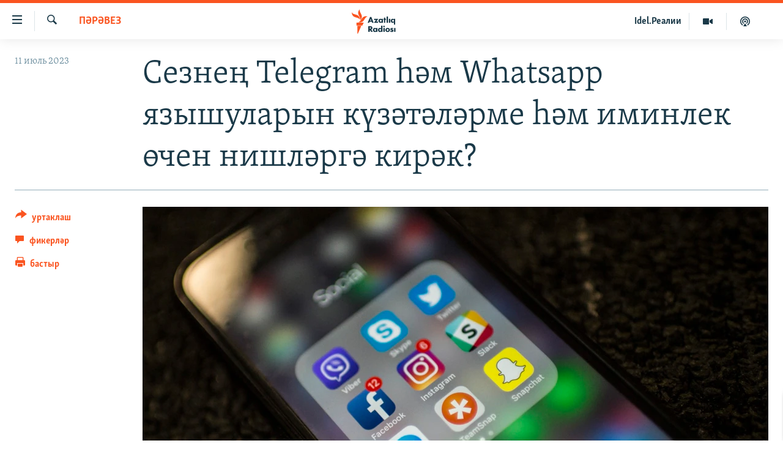

--- FILE ---
content_type: text/html; charset=utf-8
request_url: https://www.azatliq.org/a/32493571.html
body_size: 16336
content:

<!DOCTYPE html>
<html lang="tt" dir="ltr" class="no-js">
<head>
<link href="/Content/responsive/RFE/tt-BA/RFE-tt-BA.css?&amp;av=0.0.0.0&amp;cb=370" rel="stylesheet"/>
<script src="https://tags.azatliq.org/rferl-pangea/prod/utag.sync.js"></script> <script type='text/javascript' src='https://www.youtube.com/iframe_api' async></script>
<link rel="manifest" href="/manifest.json">
<script type="text/javascript">
//a general 'js' detection, must be on top level in <head>, due to CSS performance
document.documentElement.className = "js";
var cacheBuster = "370";
var appBaseUrl = "/";
var imgEnhancerBreakpoints = [0, 144, 256, 408, 650, 1023, 1597];
var isLoggingEnabled = false;
var isPreviewPage = false;
var isLivePreviewPage = false;
if (!isPreviewPage) {
window.RFE = window.RFE || {};
window.RFE.cacheEnabledByParam = window.location.href.indexOf('nocache=1') === -1;
const url = new URL(window.location.href);
const params = new URLSearchParams(url.search);
// Remove the 'nocache' parameter
params.delete('nocache');
// Update the URL without the 'nocache' parameter
url.search = params.toString();
window.history.replaceState(null, '', url.toString());
} else {
window.addEventListener('load', function() {
const links = window.document.links;
for (let i = 0; i < links.length; i++) {
links[i].href = '#';
links[i].target = '_self';
}
})
}
var pwaEnabled = true;
var swCacheDisabled;
</script>
<meta charset="utf-8" />
<title>Сезнең Telegram һәм Whatsapp язышуларын күзәтәләрме һәм иминлек өчен нишләргә кирәк?</title>
<meta name="description" content="Русия хакимияте кешенең мессенджерларда язышуыннан нинди мәгълүмат алырга мөмкин? Роскомсвобода белгече Азатлык укучыларына интернетта иминлек өчен нишләргә кирәклеген аңлата. " />
<meta name="keywords" content="дөнья, пәрәвез" />
<meta name="viewport" content="width=device-width, initial-scale=1.0" />
<meta http-equiv="X-UA-Compatible" content="IE=edge" />
<meta name="robots" content="max-image-preview:large"><meta property="fb:pages" content="139505469404757" />
<meta name="yandex-verification" content="8b6e6cd55829f8fe" />
<meta name="yandex-verification" content="464393d111286980" />
<link href="https://www.azatliq.org/a/32493571.html" rel="canonical" />
<meta name="apple-mobile-web-app-title" content="Азатлык радиосы" />
<meta name="apple-mobile-web-app-status-bar-style" content="black" />
<meta name="apple-itunes-app" content="app-id=475986784, app-argument=//32493571.ltr" />
<meta content="Сезнең Telegram һәм Whatsapp язышуларын күзәтәләрме һәм иминлек өчен нишләргә кирәк?" property="og:title" />
<meta content="Русия хакимияте кешенең мессенджерларда язышуыннан нинди мәгълүмат алырга мөмкин? Роскомсвобода белгече Азатлык укучыларына интернетта иминлек өчен нишләргә кирәклеген аңлата. " property="og:description" />
<meta content="article" property="og:type" />
<meta content="https://www.azatliq.org/a/32493571.html" property="og:url" />
<meta content="Азатлык Радиосы" property="og:site_name" />
<meta content="https://www.facebook.com/azatliq" property="article:publisher" />
<meta content="https://gdb.rferl.org/54da3611-78ae-4776-86cd-6414c4afa312_cx0_cy8_cw0_w1200_h630.jpg" property="og:image" />
<meta content="1200" property="og:image:width" />
<meta content="630" property="og:image:height" />
<meta content="568280086670706" property="fb:app_id" />
<meta content="summary_large_image" name="twitter:card" />
<meta content="@Azatliq" name="twitter:site" />
<meta content="https://gdb.rferl.org/54da3611-78ae-4776-86cd-6414c4afa312_cx0_cy8_cw0_w1200_h630.jpg" name="twitter:image" />
<meta content="Сезнең Telegram һәм Whatsapp язышуларын күзәтәләрме һәм иминлек өчен нишләргә кирәк?" name="twitter:title" />
<meta content="Русия хакимияте кешенең мессенджерларда язышуыннан нинди мәгълүмат алырга мөмкин? Роскомсвобода белгече Азатлык укучыларына интернетта иминлек өчен нишләргә кирәклеген аңлата. " name="twitter:description" />
<link rel="amphtml" href="https://www.azatliq.org/amp/32493571.html" />
<script type="application/ld+json">{"articleSection":"пәрәвез","isAccessibleForFree":true,"headline":"Сезнең Telegram һәм Whatsapp язышуларын күзәтәләрме һәм иминлек өчен нишләргә кирәк?","inLanguage":"tt-BA","keywords":"дөнья, пәрәвез","author":{"@type":"Person","name":"RFE/RL"},"datePublished":"2023-07-10 22:20:36Z","dateModified":"2023-07-10 23:07:33Z","publisher":{"logo":{"width":512,"height":220,"@type":"ImageObject","url":"https://www.azatliq.org/Content/responsive/RFE/tt-BA/img/logo.png"},"@type":"NewsMediaOrganization","url":"https://www.azatliq.org","sameAs":["https://www.facebook.com/azatliq","https://www.youtube.com/user/azatliqradiosi","https://www.instagram.com/azatliq/","https://telegram.me/joinchat/CxW5dz9ILszGJNLz9gk_RQ"],"name":"Азатлык Радиосы","alternateName":"Азатлык Радиосы"},"@context":"https://schema.org","@type":"NewsArticle","mainEntityOfPage":"https://www.azatliq.org/a/32493571.html","url":"https://www.azatliq.org/a/32493571.html","description":"Русия хакимияте кешенең мессенджерларда язышуыннан нинди мәгълүмат алырга мөмкин? Роскомсвобода белгече Азатлык укучыларына интернетта иминлек өчен нишләргә кирәклеген аңлата. ","image":{"width":1080,"height":608,"@type":"ImageObject","url":"https://gdb.rferl.org/54da3611-78ae-4776-86cd-6414c4afa312_cx0_cy8_cw0_w1080_h608.jpg"},"name":"Сезнең Telegram һәм Whatsapp язышуларын күзәтәләрме һәм иминлек өчен нишләргә кирәк?"}</script>
<script src="/Scripts/responsive/infographics.b?v=dVbZ-Cza7s4UoO3BqYSZdbxQZVF4BOLP5EfYDs4kqEo1&amp;av=0.0.0.0&amp;cb=370"></script>
<script src="/Scripts/responsive/loader.b?v=Q26XNwrL6vJYKjqFQRDnx01Lk2pi1mRsuLEaVKMsvpA1&amp;av=0.0.0.0&amp;cb=370"></script>
<link rel="icon" type="image/svg+xml" href="/Content/responsive/RFE/img/webApp/favicon.svg" />
<link rel="alternate icon" href="/Content/responsive/RFE/img/webApp/favicon.ico" />
<link rel="mask-icon" color="#ea6903" href="/Content/responsive/RFE/img/webApp/favicon_safari.svg" />
<link rel="apple-touch-icon" sizes="152x152" href="/Content/responsive/RFE/img/webApp/ico-152x152.png" />
<link rel="apple-touch-icon" sizes="144x144" href="/Content/responsive/RFE/img/webApp/ico-144x144.png" />
<link rel="apple-touch-icon" sizes="114x114" href="/Content/responsive/RFE/img/webApp/ico-114x114.png" />
<link rel="apple-touch-icon" sizes="72x72" href="/Content/responsive/RFE/img/webApp/ico-72x72.png" />
<link rel="apple-touch-icon-precomposed" href="/Content/responsive/RFE/img/webApp/ico-57x57.png" />
<link rel="icon" sizes="192x192" href="/Content/responsive/RFE/img/webApp/ico-192x192.png" />
<link rel="icon" sizes="128x128" href="/Content/responsive/RFE/img/webApp/ico-128x128.png" />
<meta name="msapplication-TileColor" content="#ffffff" />
<meta name="msapplication-TileImage" content="/Content/responsive/RFE/img/webApp/ico-144x144.png" />
<link rel="preload" href="/Content/responsive/fonts/Skolar-Lt_LatnCyrl_v2.4.woff" type="font/woff" as="font" crossorigin="anonymous" />
<link rel="alternate" type="application/rss+xml" title="RFE/RL - Top Stories [RSS]" href="/api/" />
<link rel="sitemap" type="application/rss+xml" href="/sitemap.xml" />
</head>
<body class=" nav-no-loaded cc_theme pg-article print-lay-article js-category-to-nav nojs-images ">
<script type="text/javascript" >
var analyticsData = {url:"https://www.azatliq.org/a/32493571.html",property_id:"424",article_uid:"32493571",page_title:"Сезнең Telegram һәм Whatsapp язышуларын күзәтәләрме һәм иминлек өчен нишләргә кирәк?",page_type:"article",content_type:"article",subcontent_type:"article",last_modified:"2023-07-10 23:07:33Z",pub_datetime:"2023-07-10 22:20:36Z",pub_year:"2023",pub_month:"07",pub_day:"10",pub_hour:"22",pub_weekday:"Monday",section:"пәрәвез",english_section:"program_internet",byline:"",categories:"world,program_internet",domain:"www.azatliq.org",language:"Tatar-Bashkir",language_service:"RFERL Tatar-Bashkir",platform:"web",copied:"no",copied_article:"",copied_title:"",runs_js:"Yes",cms_release:"8.44.0.0.370",enviro_type:"prod",slug:"",entity:"RFE",short_language_service:"TB",platform_short:"W",page_name:"Сезнең Telegram һәм Whatsapp язышуларын күзәтәләрме һәм иминлек өчен нишләргә кирәк?"};
</script>
<noscript><iframe src="https://www.googletagmanager.com/ns.html?id=GTM-WXZBPZ" height="0" width="0" style="display:none;visibility:hidden"></iframe></noscript><script type="text/javascript" data-cookiecategory="analytics">
var gtmEventObject = Object.assign({}, analyticsData, {event: 'page_meta_ready'});window.dataLayer = window.dataLayer || [];window.dataLayer.push(gtmEventObject);
if (top.location === self.location) { //if not inside of an IFrame
var renderGtm = "true";
if (renderGtm === "true") {
(function(w,d,s,l,i){w[l]=w[l]||[];w[l].push({'gtm.start':new Date().getTime(),event:'gtm.js'});var f=d.getElementsByTagName(s)[0],j=d.createElement(s),dl=l!='dataLayer'?'&l='+l:'';j.async=true;j.src='//www.googletagmanager.com/gtm.js?id='+i+dl;f.parentNode.insertBefore(j,f);})(window,document,'script','dataLayer','GTM-WXZBPZ');
}
}
</script>
<!--Analytics tag js version start-->
<script type="text/javascript" data-cookiecategory="analytics">
var utag_data = Object.assign({}, analyticsData, {});
if(typeof(TealiumTagFrom)==='function' && typeof(TealiumTagSearchKeyword)==='function') {
var utag_from=TealiumTagFrom();var utag_searchKeyword=TealiumTagSearchKeyword();
if(utag_searchKeyword!=null && utag_searchKeyword!=='' && utag_data["search_keyword"]==null) utag_data["search_keyword"]=utag_searchKeyword;if(utag_from!=null && utag_from!=='') utag_data["from"]=TealiumTagFrom();}
if(window.top!== window.self&&utag_data.page_type==="snippet"){utag_data.page_type = 'iframe';}
try{if(window.top!==window.self&&window.self.location.hostname===window.top.location.hostname){utag_data.platform = 'self-embed';utag_data.platform_short = 'se';}}catch(e){if(window.top!==window.self&&window.self.location.search.includes("platformType=self-embed")){utag_data.platform = 'cross-promo';utag_data.platform_short = 'cp';}}
(function(a,b,c,d){ a="https://tags.azatliq.org/rferl-pangea/prod/utag.js"; b=document;c="script";d=b.createElement(c);d.src=a;d.type="text/java"+c;d.async=true; a=b.getElementsByTagName(c)[0];a.parentNode.insertBefore(d,a); })();
</script>
<!--Analytics tag js version end-->
<!-- Analytics tag management NoScript -->
<noscript>
<img style="position: absolute; border: none;" src="https://ssc.azatliq.org/b/ss/bbgprod,bbgentityrferl/1/G.4--NS/209591167?pageName=rfe%3atb%3aw%3aarticle%3a%d0%a1%d0%b5%d0%b7%d0%bd%d0%b5%d2%a3%20telegram%20%d2%bb%d3%99%d0%bc%20whatsapp%20%d1%8f%d0%b7%d1%8b%d1%88%d1%83%d0%bb%d0%b0%d1%80%d1%8b%d0%bd%20%d0%ba%d2%af%d0%b7%d3%99%d1%82%d3%99%d0%bb%d3%99%d1%80%d0%bc%d0%b5%20%d2%bb%d3%99%d0%bc%20%d0%b8%d0%bc%d0%b8%d0%bd%d0%bb%d0%b5%d0%ba%20%d3%a9%d1%87%d0%b5%d0%bd%20%d0%bd%d0%b8%d1%88%d0%bb%d3%99%d1%80%d0%b3%d3%99%20%d0%ba%d0%b8%d1%80%d3%99%d0%ba%3f&amp;c6=%d0%a1%d0%b5%d0%b7%d0%bd%d0%b5%d2%a3%20telegram%20%d2%bb%d3%99%d0%bc%20whatsapp%20%d1%8f%d0%b7%d1%8b%d1%88%d1%83%d0%bb%d0%b0%d1%80%d1%8b%d0%bd%20%d0%ba%d2%af%d0%b7%d3%99%d1%82%d3%99%d0%bb%d3%99%d1%80%d0%bc%d0%b5%20%d2%bb%d3%99%d0%bc%20%d0%b8%d0%bc%d0%b8%d0%bd%d0%bb%d0%b5%d0%ba%20%d3%a9%d1%87%d0%b5%d0%bd%20%d0%bd%d0%b8%d1%88%d0%bb%d3%99%d1%80%d0%b3%d3%99%20%d0%ba%d0%b8%d1%80%d3%99%d0%ba%3f&amp;v36=8.44.0.0.370&amp;v6=D=c6&amp;g=https%3a%2f%2fwww.azatliq.org%2fa%2f32493571.html&amp;c1=D=g&amp;v1=D=g&amp;events=event1,event52&amp;c16=rferl%20tatar-bashkir&amp;v16=D=c16&amp;c5=program_internet&amp;v5=D=c5&amp;ch=%d0%bf%d3%99%d1%80%d3%99%d0%b2%d0%b5%d0%b7&amp;c15=tatar-bashkir&amp;v15=D=c15&amp;c4=article&amp;v4=D=c4&amp;c14=32493571&amp;v14=D=c14&amp;v20=no&amp;c17=web&amp;v17=D=c17&amp;mcorgid=518abc7455e462b97f000101%40adobeorg&amp;server=www.azatliq.org&amp;pageType=D=c4&amp;ns=bbg&amp;v29=D=server&amp;v25=rfe&amp;v30=424&amp;v105=D=User-Agent " alt="analytics" width="1" height="1" /></noscript>
<!-- End of Analytics tag management NoScript -->
<!--*** Accessibility links - For ScreenReaders only ***-->
<section>
<div class="sr-only">
<h2>Accessibility links</h2>
<ul>
<li><a href="#content" data-disable-smooth-scroll="1">төп эчтәлек</a></li>
<li><a href="#navigation" data-disable-smooth-scroll="1">төп меню</a></li>
<li><a href="#txtHeaderSearch" data-disable-smooth-scroll="1">эзләү</a></li>
</ul>
</div>
</section>
<div dir="ltr">
<div id="page">
<aside>
<div class="c-lightbox overlay-modal">
<div class="c-lightbox__intro">
<h2 class="c-lightbox__intro-title"></h2>
<button class="btn btn--rounded c-lightbox__btn c-lightbox__intro-next" title="алга">
<span class="ico ico--rounded ico-chevron-forward"></span>
<span class="sr-only">алга</span>
</button>
</div>
<div class="c-lightbox__nav">
<button class="btn btn--rounded c-lightbox__btn c-lightbox__btn--close" title="тәрәзне яп">
<span class="ico ico--rounded ico-close"></span>
<span class="sr-only">тәрәзне яп</span>
</button>
<button class="btn btn--rounded c-lightbox__btn c-lightbox__btn--prev" title="артка">
<span class="ico ico--rounded ico-chevron-backward"></span>
<span class="sr-only">артка</span>
</button>
<button class="btn btn--rounded c-lightbox__btn c-lightbox__btn--next" title="алга">
<span class="ico ico--rounded ico-chevron-forward"></span>
<span class="sr-only">алга</span>
</button>
</div>
<div class="c-lightbox__content-wrap">
<figure class="c-lightbox__content">
<span class="c-spinner c-spinner--lightbox">
<img src="/Content/responsive/img/player-spinner.png"
alt="please wait"
title="please wait" />
</span>
<div class="c-lightbox__img">
<div class="thumb">
<img src="" alt="" />
</div>
</div>
<figcaption>
<div class="c-lightbox__info c-lightbox__info--foot">
<span class="c-lightbox__counter"></span>
<span class="caption c-lightbox__caption"></span>
</div>
</figcaption>
</figure>
</div>
<div class="hidden">
<div class="content-advisory__box content-advisory__box--lightbox">
<span class="content-advisory__box-text">Бу сурәттә кайбер кулланучылар тетрәндергеч йә рәнҗетерлек дип санарлык эчтәлек бар</span>
<button class="btn btn--transparent content-advisory__box-btn m-t-md" value="text" type="button">
<span class="btn__text">
Карар өчен басыгыз
</span>
</button>
</div>
</div>
</div>
<div class="print-dialogue">
<div class="container">
<h3 class="print-dialogue__title section-head">Нәрсәләрне бастырырга:</h3>
<div class="print-dialogue__opts">
<ul class="print-dialogue__opt-group">
<li class="form__group form__group--checkbox">
<input class="form__check " id="checkboxImages" name="checkboxImages" type="checkbox" checked="checked" />
<label for="checkboxImages" class="form__label m-t-md">Сурәтләр</label>
</li>
<li class="form__group form__group--checkbox">
<input class="form__check " id="checkboxMultimedia" name="checkboxMultimedia" type="checkbox" checked="checked" />
<label for="checkboxMultimedia" class="form__label m-t-md">Мультимедиа</label>
</li>
</ul>
<ul class="print-dialogue__opt-group">
<li class="form__group form__group--checkbox">
<input class="form__check " id="checkboxEmbedded" name="checkboxEmbedded" type="checkbox" checked="checked" />
<label for="checkboxEmbedded" class="form__label m-t-md">Кыстырмалар</label>
</li>
<li class="hidden">
<input class="form__check " id="checkboxComments" name="checkboxComments" type="checkbox" />
<label for="checkboxComments" class="form__label m-t-md">Фикерләр</label>
</li>
</ul>
</div>
<div class="print-dialogue__buttons">
<button class="btn btn--secondary close-button" type="button" title="баш тарт">
<span class="btn__text ">баш тарт</span>
</button>
<button class="btn btn-cust-print m-l-sm" type="button" title="бастыр">
<span class="btn__text ">бастыр</span>
</button>
</div>
</div>
</div>
<div class="ctc-message pos-fix">
<div class="ctc-message__inner">сылтама хәтергә алынды</div>
</div>
</aside>
<div class="hdr-20 hdr-20--big">
<div class="hdr-20__inner">
<div class="hdr-20__max pos-rel">
<div class="hdr-20__side hdr-20__side--primary d-flex">
<label data-for="main-menu-ctrl" data-switcher-trigger="true" data-switch-target="main-menu-ctrl" class="burger hdr-trigger pos-rel trans-trigger" data-trans-evt="click" data-trans-id="menu">
<span class="ico ico-close hdr-trigger__ico hdr-trigger__ico--close burger__ico burger__ico--close"></span>
<span class="ico ico-menu hdr-trigger__ico hdr-trigger__ico--open burger__ico burger__ico--open"></span>
</label>
<div class="menu-pnl pos-fix trans-target" data-switch-target="main-menu-ctrl" data-trans-id="menu">
<div class="menu-pnl__inner">
<nav class="main-nav menu-pnl__item menu-pnl__item--first">
<ul class="main-nav__list accordeon" data-analytics-tales="false" data-promo-name="link" data-location-name="nav,secnav">
<li class="main-nav__item">
<a class="main-nav__item-name main-nav__item-name--link" href="/z/570" title="яңалыклар" data-item-name="news" >яңалыклар</a>
</li>
<li class="main-nav__item">
<a class="main-nav__item-name main-nav__item-name--link" href="/z/572" title="башкортстан" data-item-name="bashkortostan" >башкортстан</a>
</li>
<li class="main-nav__item">
<a class="main-nav__item-name main-nav__item-name--link" href="/z/571" title="татарстан" data-item-name="tatarstan" >татарстан</a>
</li>
<li class="main-nav__item">
<a class="main-nav__item-name main-nav__item-name--link" href="/z/805" title="кырым" data-item-name="crimea" >кырым</a>
</li>
<li class="main-nav__item">
<a class="main-nav__item-name main-nav__item-name--link" href="/z/573" title="татар-башкорт дөньясы" data-item-name="region" >татар-башкорт дөньясы</a>
</li>
<li class="main-nav__item">
<a class="main-nav__item-name main-nav__item-name--link" href="/z/22623" title="сугыш" data-item-name="war_in_ukraine" >сугыш</a>
</li>
<li class="main-nav__item">
<a class="main-nav__item-name main-nav__item-name--link" href="/p/8512.html" title="Безне томаладылар" data-item-name="blocked" >Безне томаладылар</a>
</li>
<li class="main-nav__item accordeon__item" data-switch-target="menu-item-644">
<label class="main-nav__item-name main-nav__item-name--label accordeon__control-label" data-switcher-trigger="true" data-for="menu-item-644">
шәлкемнәр
<span class="ico ico-chevron-down main-nav__chev"></span>
</label>
<div class="main-nav__sub-list">
<a class="main-nav__item-name main-nav__item-name--link main-nav__item-name--sub" href="/z/583" title="әңгәмә" data-item-name="interview" >әңгәмә</a>
<a class="main-nav__item-name main-nav__item-name--link main-nav__item-name--sub" href="/z/2191" title="комментар" data-item-name="comment" >комментар</a>
<a class="main-nav__item-name main-nav__item-name--link main-nav__item-name--sub" href="/z/888" title="дини тормыш" data-item-name="program_religion" >дини тормыш</a>
<a class="main-nav__item-name main-nav__item-name--link main-nav__item-name--sub" href="/z/703" title="пәрәвез" data-item-name="program_internet" >пәрәвез</a>
<a class="main-nav__item-name main-nav__item-name--link main-nav__item-name--sub" href="/z/581" title="фән-фәсмәтән" data-item-name="program_science" >фән-фәсмәтән</a>
<a class="main-nav__item-name main-nav__item-name--link main-nav__item-name--sub" href="/z/17503" title="киноханә" data-item-name="cinema" >киноханә</a>
</div>
</li>
<li class="main-nav__item">
<a class="main-nav__item-name main-nav__item-name--link" href="/z/23529" title="Дөнья хәлләре" data-item-name="rferl-world" >Дөнья хәлләре</a>
</li>
<li class="main-nav__item">
<a class="main-nav__item-name main-nav__item-name--link" href="/z/22501" title="татарча подкаст" data-item-name="tatar_podcast2" >татарча подкаст</a>
</li>
</ul>
</nav>
<div class="menu-pnl__item">
<a href="https://www.azatliq.org/eyde" class="menu-pnl__item-link" alt="ӘЙДӘ ONLINE">ӘЙДӘ ONLINE</a>
<a href="https://www.idelreal.org" class="menu-pnl__item-link" alt="IDEL.РЕАЛИИ">IDEL.РЕАЛИИ</a>
</div>
<div class="menu-pnl__item menu-pnl__item--social">
<h5 class="menu-pnl__sub-head">Безгә кушылыгыз!</h5>
<a href="https://www.facebook.com/azatliq" title="Без Facebook-та" data-analytics-text="follow_on_facebook" class="btn btn--rounded btn--social-inverted menu-pnl__btn js-social-btn btn-facebook" target="_blank" rel="noopener">
<span class="ico ico-facebook-alt ico--rounded"></span>
</a>
<a href="https://www.youtube.com/user/azatliqradiosi" title="Безнең Youtube каналы" data-analytics-text="follow_on_youtube" class="btn btn--rounded btn--social-inverted menu-pnl__btn js-social-btn btn-youtube" target="_blank" rel="noopener">
<span class="ico ico-youtube ico--rounded"></span>
</a>
<a href="https://www.instagram.com/azatliq/" title="Без Instagram-да" data-analytics-text="follow_on_instagram" class="btn btn--rounded btn--social-inverted menu-pnl__btn js-social-btn btn-instagram" target="_blank" rel="noopener">
<span class="ico ico-instagram ico--rounded"></span>
</a>
<a href="https://telegram.me/joinchat/CxW5dz9ILszGJNLz9gk_RQ" title="Без Telegram-да" data-analytics-text="follow_on_telegram" class="btn btn--rounded btn--social-inverted menu-pnl__btn js-social-btn btn-telegram" target="_blank" rel="noopener">
<span class="ico ico-telegram ico--rounded"></span>
</a>
</div>
<div class="menu-pnl__item">
<a href="/navigation/allsites" class="menu-pnl__item-link">
<span class="ico ico-languages "></span>
БАШКА ТЕЛЛӘРДӘ
</a>
</div>
</div>
</div>
<label data-for="top-search-ctrl" data-switcher-trigger="true" data-switch-target="top-search-ctrl" class="top-srch-trigger hdr-trigger">
<span class="ico ico-close hdr-trigger__ico hdr-trigger__ico--close top-srch-trigger__ico top-srch-trigger__ico--close"></span>
<span class="ico ico-search hdr-trigger__ico hdr-trigger__ico--open top-srch-trigger__ico top-srch-trigger__ico--open"></span>
</label>
<div class="srch-top srch-top--in-header" data-switch-target="top-search-ctrl">
<div class="container">
<form action="/s" class="srch-top__form srch-top__form--in-header" id="form-topSearchHeader" method="get" role="search"><label for="txtHeaderSearch" class="sr-only">эзләү</label>
<input type="text" id="txtHeaderSearch" name="k" placeholder="эзләгән табар.." accesskey="s" value="" class="srch-top__input analyticstag-event" onkeydown="if (event.keyCode === 13) { FireAnalyticsTagEventOnSearch('search', $dom.get('#txtHeaderSearch')[0].value) }" />
<button title="эзләү" type="submit" class="btn btn--top-srch analyticstag-event" onclick="FireAnalyticsTagEventOnSearch('search', $dom.get('#txtHeaderSearch')[0].value) ">
<span class="ico ico-search"></span>
</button></form>
</div>
</div>
<a href="/" class="main-logo-link">
<img src="/Content/responsive/RFE/tt-BA/img/logo-compact.svg" class="main-logo main-logo--comp" alt="site logo">
<img src="/Content/responsive/RFE/tt-BA/img/logo.svg" class="main-logo main-logo--big" alt="site logo">
</a>
</div>
<div class="hdr-20__side hdr-20__side--secondary d-flex">
<a href="/z/22501" title="Татарча подкаст" class="hdr-20__secondary-item" data-item-name="podcast">
<span class="ico ico-podcast hdr-20__secondary-icon"></span>
</a>
<a href="/z/2710" title="Мультимедиа" class="hdr-20__secondary-item" data-item-name="video">
<span class="ico ico-video hdr-20__secondary-icon"></span>
</a>
<a href="https://www.idelreal.org" title="Idel.Реалии" class="hdr-20__secondary-item hdr-20__secondary-item--lang" data-item-name="satellite">
Idel.Реалии
</a>
<a href="/s" title="эзләү" class="hdr-20__secondary-item hdr-20__secondary-item--search" data-item-name="search">
<span class="ico ico-search hdr-20__secondary-icon hdr-20__secondary-icon--search"></span>
</a>
<div class="srch-bottom">
<form action="/s" class="srch-bottom__form d-flex" id="form-bottomSearch" method="get" role="search"><label for="txtSearch" class="sr-only">эзләү</label>
<input type="search" id="txtSearch" name="k" placeholder="эзләгән табар.." accesskey="s" value="" class="srch-bottom__input analyticstag-event" onkeydown="if (event.keyCode === 13) { FireAnalyticsTagEventOnSearch('search', $dom.get('#txtSearch')[0].value) }" />
<button title="эзләү" type="submit" class="btn btn--bottom-srch analyticstag-event" onclick="FireAnalyticsTagEventOnSearch('search', $dom.get('#txtSearch')[0].value) ">
<span class="ico ico-search"></span>
</button></form>
</div>
</div>
<img src="/Content/responsive/RFE/tt-BA/img/logo-print.gif" class="logo-print" alt="site logo">
<img src="/Content/responsive/RFE/tt-BA/img/logo-print_color.png" class="logo-print logo-print--color" alt="site logo">
</div>
</div>
</div>
<script>
if (document.body.className.indexOf('pg-home') > -1) {
var nav2In = document.querySelector('.hdr-20__inner');
var nav2Sec = document.querySelector('.hdr-20__side--secondary');
var secStyle = window.getComputedStyle(nav2Sec);
if (nav2In && window.pageYOffset < 150 && secStyle['position'] !== 'fixed') {
nav2In.classList.add('hdr-20__inner--big')
}
}
</script>
<div class="c-hlights c-hlights--breaking c-hlights--no-item" data-hlight-display="mobile,desktop">
<div class="c-hlights__wrap container p-0">
<div class="c-hlights__nav">
<a role="button" href="#" title="артка">
<span class="ico ico-chevron-backward m-0"></span>
<span class="sr-only">артка</span>
</a>
<a role="button" href="#" title="алга">
<span class="ico ico-chevron-forward m-0"></span>
<span class="sr-only">алга</span>
</a>
</div>
<span class="c-hlights__label">
<span class="">Кайнар хәбәр</span>
<span class="switcher-trigger">
<label data-for="more-less-1" data-switcher-trigger="true" class="switcher-trigger__label switcher-trigger__label--more p-b-0" title="күбрәк күрсәт">
<span class="ico ico-chevron-down"></span>
</label>
<label data-for="more-less-1" data-switcher-trigger="true" class="switcher-trigger__label switcher-trigger__label--less p-b-0" title="азрак күрсәт">
<span class="ico ico-chevron-up"></span>
</label>
</span>
</span>
<ul class="c-hlights__items switcher-target" data-switch-target="more-less-1">
</ul>
</div>
</div> <div id="content">
<main class="container">
<div class="hdr-container">
<div class="row">
<div class="col-category col-xs-12 col-md-2 pull-left"> <div class="category js-category">
<a class="" href="/z/703">пәрәвез</a> </div>
</div><div class="col-title col-xs-12 col-md-10 pull-right"> <h1 class="title pg-title">
Сезнең Telegram һәм Whatsapp язышуларын күзәтәләрме һәм иминлек өчен нишләргә кирәк?
</h1>
</div><div class="col-publishing-details col-xs-12 col-sm-12 col-md-2 pull-left"> <div class="publishing-details ">
<div class="published">
<span class="date" >
<time pubdate="pubdate" datetime="2023-07-11T01:20:36+03:00">
11 июль 2023
</time>
</span>
</div>
</div>
</div><div class="col-lg-12 separator"> <div class="separator">
<hr class="title-line" />
</div>
</div><div class="col-multimedia col-xs-12 col-md-10 pull-right"> <div class="cover-media">
<figure class="media-image js-media-expand">
<div class="img-wrap">
<div class="thumb thumb16_9">
<img src="https://gdb.rferl.org/54da3611-78ae-4776-86cd-6414c4afa312_cx0_cy8_cw0_w250_r1_s.jpg" alt="" />
</div>
</div>
</figure>
</div>
</div><div class="col-xs-12 col-md-2 pull-left article-share pos-rel"> <div class="share--box">
<div class="sticky-share-container" style="display:none">
<div class="container">
<a href="https://www.azatliq.org" id="logo-sticky-share">&nbsp;</a>
<div class="pg-title pg-title--sticky-share">
Сезнең Telegram һәм Whatsapp язышуларын күзәтәләрме һәм иминлек өчен нишләргә кирәк?
</div>
<div class="sticked-nav-actions">
<!--This part is for sticky navigation display-->
<p class="buttons link-content-sharing p-0 ">
<button class="btn btn--link btn-content-sharing p-t-0 " id="btnContentSharing" value="text" role="Button" type="" title="башка челтәрләр">
<span class="ico ico-share ico--l"></span>
<span class="btn__text ">
уртаклаш
</span>
</button>
</p>
<aside class="content-sharing js-content-sharing js-content-sharing--apply-sticky content-sharing--sticky"
role="complementary"
data-share-url="https://www.azatliq.org/a/32493571.html" data-share-title="Сезнең Telegram һәм Whatsapp язышуларын күзәтәләрме һәм иминлек өчен нишләргә кирәк?" data-share-text="Русия хакимияте кешенең мессенджерларда язышуыннан нинди мәгълүмат алырга мөмкин? Роскомсвобода белгече Азатлык укучыларына интернетта иминлек өчен нишләргә кирәклеген аңлата. ">
<div class="content-sharing__popover">
<h6 class="content-sharing__title">уртаклаш</h6>
<button href="#close" id="btnCloseSharing" class="btn btn--text-like content-sharing__close-btn">
<span class="ico ico-close ico--l"></span>
</button>
<ul class="content-sharing__list">
<li class="content-sharing__item">
<div class="ctc ">
<input type="text" class="ctc__input" readonly="readonly">
<a href="" js-href="https://www.azatliq.org/a/32493571.html" class="content-sharing__link ctc__button">
<span class="ico ico-copy-link ico--rounded ico--s"></span>
<span class="content-sharing__link-text">сылтама</span>
</a>
</div>
</li>
<li class="content-sharing__item">
<a href="https://telegram.me/share/url?url=https%3a%2f%2fwww.azatliq.org%2fa%2f32493571.html"
data-analytics-text="share_on_telegram"
title="Telegram" target="_blank"
class="content-sharing__link js-social-btn">
<span class="ico ico-telegram ico--rounded ico--s"></span>
<span class="content-sharing__link-text">Telegram</span>
</a>
</li>
<li class="content-sharing__item visible-xs-inline-block visible-sm-inline-block">
<a href="whatsapp://send?text=https%3a%2f%2fwww.azatliq.org%2fa%2f32493571.html"
data-analytics-text="share_on_whatsapp"
title="WhatsApp" target="_blank"
class="content-sharing__link js-social-btn">
<span class="ico ico-whatsapp ico--rounded ico--s"></span>
<span class="content-sharing__link-text">WhatsApp</span>
</a>
</li>
<li class="content-sharing__item visible-md-inline-block visible-lg-inline-block">
<a href="https://web.whatsapp.com/send?text=https%3a%2f%2fwww.azatliq.org%2fa%2f32493571.html"
data-analytics-text="share_on_whatsapp_desktop"
title="WhatsApp" target="_blank"
class="content-sharing__link js-social-btn">
<span class="ico ico-whatsapp ico--rounded ico--s"></span>
<span class="content-sharing__link-text">WhatsApp</span>
</a>
</li>
<li class="content-sharing__item">
<a href="https://facebook.com/sharer.php?u=https%3a%2f%2fwww.azatliq.org%2fa%2f32493571.html"
data-analytics-text="share_on_facebook"
title="Facebook" target="_blank"
class="content-sharing__link js-social-btn">
<span class="ico ico-facebook ico--rounded ico--s"></span>
<span class="content-sharing__link-text">Facebook</span>
</a>
</li>
<li class="content-sharing__item">
<a href="https://twitter.com/share?url=https%3a%2f%2fwww.azatliq.org%2fa%2f32493571.html&amp;text=%d0%a1%d0%b5%d0%b7%d0%bd%d0%b5%d2%a3+Telegram+%d2%bb%d3%99%d0%bc+Whatsapp+%d1%8f%d0%b7%d1%8b%d1%88%d1%83%d0%bb%d0%b0%d1%80%d1%8b%d0%bd+%d0%ba%d2%af%d0%b7%d3%99%d1%82%d3%99%d0%bb%d3%99%d1%80%d0%bc%d0%b5+%d2%bb%d3%99%d0%bc+%d0%b8%d0%bc%d0%b8%d0%bd%d0%bb%d0%b5%d0%ba+%d3%a9%d1%87%d0%b5%d0%bd+%d0%bd%d0%b8%d1%88%d0%bb%d3%99%d1%80%d0%b3%d3%99+%d0%ba%d0%b8%d1%80%d3%99%d0%ba%3f"
data-analytics-text="share_on_twitter"
title="X (Twitter)" target="_blank"
class="content-sharing__link js-social-btn">
<span class="ico ico-twitter ico--rounded ico--s"></span>
<span class="content-sharing__link-text">X (Twitter)</span>
</a>
</li>
<li class="content-sharing__item">
<a href="mailto:?body=https%3a%2f%2fwww.azatliq.org%2fa%2f32493571.html&amp;subject=Сезнең Telegram һәм Whatsapp язышуларын күзәтәләрме һәм иминлек өчен нишләргә кирәк?"
title="Email"
class="content-sharing__link ">
<span class="ico ico-email ico--rounded ico--s"></span>
<span class="content-sharing__link-text">Email</span>
</a>
</li>
</ul>
</div>
</aside>
</div>
</div>
</div>
<div class="links">
<p class="buttons link-content-sharing p-0 ">
<button class="btn btn--link btn-content-sharing p-t-0 " id="btnContentSharing" value="text" role="Button" type="" title="башка челтәрләр">
<span class="ico ico-share ico--l"></span>
<span class="btn__text ">
уртаклаш
</span>
</button>
</p>
<aside class="content-sharing js-content-sharing " role="complementary"
data-share-url="https://www.azatliq.org/a/32493571.html" data-share-title="Сезнең Telegram һәм Whatsapp язышуларын күзәтәләрме һәм иминлек өчен нишләргә кирәк?" data-share-text="Русия хакимияте кешенең мессенджерларда язышуыннан нинди мәгълүмат алырга мөмкин? Роскомсвобода белгече Азатлык укучыларына интернетта иминлек өчен нишләргә кирәклеген аңлата. ">
<div class="content-sharing__popover">
<h6 class="content-sharing__title">уртаклаш</h6>
<button href="#close" id="btnCloseSharing" class="btn btn--text-like content-sharing__close-btn">
<span class="ico ico-close ico--l"></span>
</button>
<ul class="content-sharing__list">
<li class="content-sharing__item">
<div class="ctc ">
<input type="text" class="ctc__input" readonly="readonly">
<a href="" js-href="https://www.azatliq.org/a/32493571.html" class="content-sharing__link ctc__button">
<span class="ico ico-copy-link ico--rounded ico--l"></span>
<span class="content-sharing__link-text">сылтама</span>
</a>
</div>
</li>
<li class="content-sharing__item">
<a href="https://telegram.me/share/url?url=https%3a%2f%2fwww.azatliq.org%2fa%2f32493571.html"
data-analytics-text="share_on_telegram"
title="Telegram" target="_blank"
class="content-sharing__link js-social-btn">
<span class="ico ico-telegram ico--rounded ico--l"></span>
<span class="content-sharing__link-text">Telegram</span>
</a>
</li>
<li class="content-sharing__item visible-xs-inline-block visible-sm-inline-block">
<a href="whatsapp://send?text=https%3a%2f%2fwww.azatliq.org%2fa%2f32493571.html"
data-analytics-text="share_on_whatsapp"
title="WhatsApp" target="_blank"
class="content-sharing__link js-social-btn">
<span class="ico ico-whatsapp ico--rounded ico--l"></span>
<span class="content-sharing__link-text">WhatsApp</span>
</a>
</li>
<li class="content-sharing__item visible-md-inline-block visible-lg-inline-block">
<a href="https://web.whatsapp.com/send?text=https%3a%2f%2fwww.azatliq.org%2fa%2f32493571.html"
data-analytics-text="share_on_whatsapp_desktop"
title="WhatsApp" target="_blank"
class="content-sharing__link js-social-btn">
<span class="ico ico-whatsapp ico--rounded ico--l"></span>
<span class="content-sharing__link-text">WhatsApp</span>
</a>
</li>
<li class="content-sharing__item">
<a href="https://facebook.com/sharer.php?u=https%3a%2f%2fwww.azatliq.org%2fa%2f32493571.html"
data-analytics-text="share_on_facebook"
title="Facebook" target="_blank"
class="content-sharing__link js-social-btn">
<span class="ico ico-facebook ico--rounded ico--l"></span>
<span class="content-sharing__link-text">Facebook</span>
</a>
</li>
<li class="content-sharing__item">
<a href="https://twitter.com/share?url=https%3a%2f%2fwww.azatliq.org%2fa%2f32493571.html&amp;text=%d0%a1%d0%b5%d0%b7%d0%bd%d0%b5%d2%a3+Telegram+%d2%bb%d3%99%d0%bc+Whatsapp+%d1%8f%d0%b7%d1%8b%d1%88%d1%83%d0%bb%d0%b0%d1%80%d1%8b%d0%bd+%d0%ba%d2%af%d0%b7%d3%99%d1%82%d3%99%d0%bb%d3%99%d1%80%d0%bc%d0%b5+%d2%bb%d3%99%d0%bc+%d0%b8%d0%bc%d0%b8%d0%bd%d0%bb%d0%b5%d0%ba+%d3%a9%d1%87%d0%b5%d0%bd+%d0%bd%d0%b8%d1%88%d0%bb%d3%99%d1%80%d0%b3%d3%99+%d0%ba%d0%b8%d1%80%d3%99%d0%ba%3f"
data-analytics-text="share_on_twitter"
title="X (Twitter)" target="_blank"
class="content-sharing__link js-social-btn">
<span class="ico ico-twitter ico--rounded ico--l"></span>
<span class="content-sharing__link-text">X (Twitter)</span>
</a>
</li>
<li class="content-sharing__item">
<a href="mailto:?body=https%3a%2f%2fwww.azatliq.org%2fa%2f32493571.html&amp;subject=Сезнең Telegram һәм Whatsapp язышуларын күзәтәләрме һәм иминлек өчен нишләргә кирәк?"
title="Email"
class="content-sharing__link ">
<span class="ico ico-email ico--rounded ico--l"></span>
<span class="content-sharing__link-text">Email</span>
</a>
</li>
</ul>
</div>
</aside>
<p class="buttons link-comments p-0">
<a href="#comments" class="btn btn--link p-t-0">
<span class="ico ico-comment"></span><span class="btn__text">
фикерләр
<span class="disqus-comment-count" data-disqus-identifier="32493571"></span>
</span>
</a>
</p>
<p class="link-print visible-md visible-lg buttons p-0">
<button class="btn btn--link btn-print p-t-0" onclick="if (typeof FireAnalyticsTagEvent === 'function') {FireAnalyticsTagEvent({ on_page_event: 'print_story' });}return false" title="(CTRL+P)">
<span class="ico ico-print"></span>
<span class="btn__text">бастыр</span>
</button>
</p>
</div>
</div>
</div>
</div>
</div>
<div class="body-container">
<div class="row">
<div class="col-xs-12 col-sm-12 col-md-10 col-lg-10 pull-right">
<div class="row">
<div class="col-xs-12 col-sm-12 col-md-8 col-lg-8 pull-left bottom-offset content-offset">
<div class="intro intro--bold" >
<p >Русия хакимияте кешенең мессенджерларда язышуыннан нинди мәгълүмат алырга мөмкин? Роскомсвобода белгече Азатлык укучыларына интернетта иминлек өчен нишләргә кирәклеген аңлата. </p>
</div>
<div id="article-content" class="content-floated-wrap fb-quotable">
<div class="wsw">
<p>Күптән түгел The New York Times басмасы Русия хакимиятенең мессенджерларны күзәтүе турында <a class="wsw__a" href="https://www.azatliq.org/a/32487248.html" target="_blank">язма чыгарды</a>. Журналистлар сүзләренчә, ФСБ һәм хокук саклау органнары кешенең мессенджердан кем белән һәм кайчан сөйләшүен, язышуын белә ала. Моның өчен Русия хакимияте махсус акчалар бүлә һәм төрле ширкәтләр белән хезмәттәшлек итә диелә.</p>
<p>Русия хакимиятенең интернет кулланучыларын күзәтүе турында хәбәр – яңалык түгел. Шулай да, әлеге басмадан соң мессенджерларда язышу никадәр имин, хокук саклау органнары нинди мәгълүмат ала алуы турында бәхәсләр яңа көч белән башланды.</p>
<p>Русия Конституциясенең 23нче маддәсе нигезендә, һәр кешенең язышу һәм телефоннан сөйләшү серенә хокукы бар. Бу хокукны чикләү бары тик мәхкәмә карары нигезендә генә башкарыла ала, диелә төп канунда. Әмма 2016 елда кабул ителгән &quot;Яровая кануны&quot;на ярашлы, элемтә операторлары мессенджерлар кулланучылар турында мәгълүматны һәм метамәгълүматны җыярга һәм сакларга тиеш. Күзләү хезмәте сораган очракта алар бу мәгълүматны тапшырырга тиеш.</p><div data-owner-ct="Article" data-inline="False">
<div class="media-block also-read" >
<a href="/a/32487248.html" target="_self" title="NYT: Русия хакимиятләрендә мессенджер кулланучыларын күзәтү технологияләре бар" class="img-wrap img-wrap--size-3 also-read__img">
<span class="thumb thumb16_9">
<noscript class="nojs-img">
<img src="https://gdb.rferl.org/e2dbcca5-7189-4434-bc18-c0f49e0a4c4f_cx0_cy8_cw0_w100_r1.jpg" alt="">
</noscript>
<img data-src="https://gdb.rferl.org/e2dbcca5-7189-4434-bc18-c0f49e0a4c4f_cx0_cy8_cw0_w100_r1.jpg" alt="" />
</span>
</a>
<div class="media-block__content also-read__body also-read__body--h">
<a href="/a/32487248.html" target="_self" title="NYT: Русия хакимиятләрендә мессенджер кулланучыларын күзәтү технологияләре бар">
<span class="also-read__text--label">
БУ ТЕМАГА:
</span>
<h4 class="media-block__title media-block__title--size-3 also-read__text p-0">
NYT: Русия хакимиятләрендә мессенджер кулланучыларын күзәтү технологияләре бар
</h4>
</a>
</div>
</div>
</div>
<p>Азатлык The New York Times басмасында чыккан мәгълүматны аңлату өчен <strong>Роскомсвобода</strong>га мөрәҗәгать итте. Оешманың техник белгече (иминлек максатыннан ул исемен атамаска сорады) мессенджерларда иминлек турында төп сорауларга җавап бирде.</p>
<h4 class="wsw__h4"><strong>Русия хакимияте Telegram кулланучылары турында нинди мәгълүмат ала?</strong></h4>
<p>Элемтә операторы трафикның теге яки бу билгеләре аша конкрет IP-адреслар арасында шалтыратышу яки язышу булуын билгели ала.</p>
<p>Моның өчен Русия хакимияте төрле ысуллар куллана. Алар арасында интернет-трафикны күзәтү технологияләре бар. <strong>NetBeholder </strong>коралы ярдәмендә хакимият көн дәвамында ике телефонның кайда булуын күрсәтә ала, һәм бу ике кеше арасында очрашу булу-булмавын әйтә ала. Моннан тыш Русия хакимияте имин булмаган сайтлар ярдәмендә кулланучылар серсүзләрен дә җыя ала диелә.</p>
<p>Шул ук вакытта, күзләү органнарының мессенджер аша барган <strong>шалтырутуны тыңлау яки хәбәрне уку</strong> мөмкинлеге юк. Бу кагыйдә шифрлауны кулланган мессенджерлар өчен эшли.</p>
<div style="background:#eeeeee; border:1px solid #cccccc; padding:5px 10px">Димәк, оператор трафик билгеләренә карап, ике IP-адрес арасында язышу һәм шалтыратышу фактын терки ала, ләкин аның эченә карый алмый.</div>
<p> </p>
<p>Нинди трафик билгеләре була ала? Беренче чиратта, сүз серверга барган сигнал озынлыгы һәм аның &quot;авырлыгы&quot; турында бара. Мәсәлән, сездән 30 секунд эчендә серверга мәгълүмат барып, җавап килми икән, югары ихтимал белән сез файл җибәргәнсез дигән сүз. Мессенджердан шалтырату трафигы башкача күренә, ди белгеч.</p>
<p>Киресенчә, ике кеше 10 минут дәвамында трафик белән алышынып торса, һәм бу трафик видео өчен җитәрлек авыр булмаса, димәк бу ике кеше шалтыратышкан дигән сүз.</p>
<h4 class="wsw__h4"><strong>Нинди мессенджерлар шифрлауны куллана?</strong></h4>
<p>TLS дип аталган стандарт шифрлауны барлык киң таралган мессенджерлар куллана: мәсәлән, Telegram, WhatsApp, Viber.</p>
<p>— Моннан тыш бу хезмәтләр end-to-end encryption дип аталган шифрлауны куллануын белдерә. Бу нәрсәне аңлата? Димәк, сезнең башка кеше белән аралашу берәр сервер аша барса да, бу серверның сезнең язышуны уку мөмкинлеге юк дигән сүз, — дип аңлата Роскомсвобода белгече.</p>
<p>Аның сүзләренчә, мессенджерларның чыннан да бу төр шифрлауны куллануы турында бәясез дәлилләр юк. Серверларның чынбарлыкта язышуны уку мөмкинлеге барлыгын тикшереп булмый, ди ул.</p>
<p>Соңгы вакытта Telegram мессенджерыннан шикләнүчеләр артты, ул Русия хакимияте белән хезмәттәшлек итәргә мөмкин һәм язышу тарихын хокук саклау органнарына тапшырырга мөмкин дигән имеш-мимешләр дә таралды. Роскомсвобода техник белгече фикеренчә, мондый куркыныч бар, ләкин аның дәлилләре юк. Ул &quot;тотылмаган икән – димәк, карак түгел&quot; дигән урыс афоризмын китереп, әлегә белгечләрнең бу хакта мәгълүмат булмавын әйтте.</p>
<div style="background:#eeeeee; border:1px solid #cccccc; padding:5px 10px">Димәк, Telegram, WhatsApp, Viber кебек төп мессенджерлар стандарт шифрлауны куллана.</div>
<p> </p>
<h4 class="wsw__h4"><strong>Signal имин мессенджер булып торамы?</strong></h4>
<p>Моңарчы Signal хезмәтен чагыштырмача имин дип атасалар да, The New York Times басмасы аның турында да яза. Мәкаләдә ул Telegram һәм Whatsapp белән бер рәткә куелган. Бу мессенджер шулай ук имин түгел дигәнне аңлатамы?</p>
<p>Роскомсвобода техник белгече аңлатуынча, &quot;тулысынча имин мессенджерлар&quot; юк һәм физик яктан да бу мөмкин түгел. Аеруча үзәкләштерелгән (бер хуҗасы булган) мессенджерлардан 100% иминлекне көтәргә кирәкми, ди ул.</p>
<p>Signal-ның башка мессенджерлардан аермасы – ул иминлек һәм шәхси мәгълүматны саклау мәсьәләләренә башкалар белән чагыштырганда күбрәк игътибар бирә. Бу факт аны иминрәк итә дә.</p>
<p>— Шуны аңларга кирәк: The New York Times мәкаләсендә зур яңалык булган мәгълүмат китерелми, белгечләр бу куркынычларны моңарчы да белгән һәм халыкка җиткергән. ФСБның ниндидер яңа, &quot;инновацион&quot; технологияләре дә юк, — ди белгеч.</p>
<p>Трафик шифрын ачмыйча бары тик мессенджерны куллану фактын гына белеп була, ди белгеч. Ике IP-адрес арасында аралашуны &quot;кайбер ихтималлык&quot; белән фаразлап була, ләкин моның өчен зур күләмдә трафик агымнарын чагыштыру кирәк. Мондый хисаплау көчләре бик зур акчалар тора һәм аның һәр кеше өчен кулланылуы бик шикле, ди белгеч.</p>
<div style="background:#eeeeee; border:1px solid #cccccc; padding:5px 10px">Димәк, тулысынча имин мессенджерлар юк, ләкин Signal башка мессенджерларга караганда иминлеккә күбрәк игътибар бирә.</div>
<p> </p>
<h4 class="wsw__h4"><strong>Мессенджерларда имин аралашу өчен нишләргә кирәк?</strong></h4>
<p>Техник белгечтән төп киңәшләр шундый:</p>
<ul>
<li>Мөһим мәгълүматны шифрланмаган элемтә чарасы аша сөйләшүдә яки язышуда тапшырмагыз. Бу мөмкин түгел икән, нәрсәнең мөһимрәк булуын чамалагыз: мәгълүматны бөтенләй тапшырмаумы, әллә аны кемдер укый алуымы.</li>
<li>VPN кулланырга тырышыгыз. Бу трафикны өйрәнүдә һәм мессенджерларны төгәл кемнең, кайдан һәм кайчан куллануын яшерергә ярдәм итәчәк. Моңа өстәп, мессенджердан аралашу вакытында башка төр эшчәнлекне дә өстәп була, мәсәлән, Youtube-та тавышсыз видео кабызу яки файлларны йөкләү.</li>
<li>Мессенджерларда &quot;шалтыратуны peer-to-peer аша башкару&quot; дигән функция булса, аны сүндерегез. Әлеге көйләү шалтырату сыйфатын яхшырту өчен сөйләшүне турыдан туры әңгәмәдәш телефонына &quot;җибәрә&quot;. Аны сүндерү очрагында, шалтырату сервер аша барачак, димәк, сезнең кемгә шалтыратуыгызны аңлау кыенрак булачак.</li>
</ul>
<p>Бу киңәшләр һәр кулланучы эшли алган гади ысуллар, ди Роскомсвобода белгече. Шул ук вакытта, техник яктан оста булган кулланучылар бу киңәшләргә дә игътибар итә ала (гади кулланучы өчен алар кыенрак булырга мөмкин):</p>
<ul>
<li>Jabber һәм Matrix кебек &quot;федератив&quot; яки Tox кебек серверсыз мессенджерларны кулланыгыз.</li>
<li>Fediverse кебек &quot;федератив&quot; социаль челтәрне кулланыгыз (аларга твиттер, ютуб, инстаграм һәм башкаларны клоннары керә).</li>
<li>GPG/OTR/OMEMO аша шифрлауны кулланыгыз.</li>
</ul>
<h4 class="wsw__h4"><strong>Интернетта паролегезне урламасыннар өчен нишләргә?</strong></h4>
<p>The New York Times язмасында Русия хакимияте кушуы белән имин булмаган сайтлар ярдәмендә кулланучылар серсүзләрен дә җыю бара диелә. Димәк, серсүзләрне саклауга караган киңәшләр дә файдалы булыр:</p>
<ul>
<li>Сез кергән сайт адресларына игътибар итегез. SSLсыз сайтларга кермәгез (аларның адрес юлында йозаклары юк).</li>
</ul>
<p>Ләкин бу очракта искәрмә бар: Русиядә әкренләп дәүләт сертификатларын кертәләр. Бу криптография куллануның мәгънәсен юк итә, дип саный белгечләр.</p>
<ul>
<li>Браузерларда кирәкмәгән вакытта серсүзләрегезне кертмәгез. Аеруча бу кагыйдә шикле сылтамалардан күчкәндә мөһим.</li>
</ul>
<p>Мәсәлән, сезгә социаль челтәргә керергә кирәк икән, аның сайтын үзегез ачыгыз. Шикле хаттан килгән сылтамалар аша кереп, логин-серсүзләрегезне кертмәгез.</p>
<ul>
<li>Төрле сайтлар өчен төрле серсүзләр кулланыгыз, алар кабатланырга тиеш түгел.</li>
<li>Озын, катлаулы серсүзләрне кулланырга тырышыгыз, аларда шәхси мәгълүмат та булмаска тиеш. Исем-фамилия, туган ел, мәче исеме – начар серсүз мисаллары.</li>
<li>Серсүзләрегезне ачык кулланылыштагы урыннарга чыгармагыз. Аны кемгәдер җибәрү ихтыяҗы булса, бары тик шифрлы юл аша җибәрегез.</li>
<li>Җәмәгать урыннарында wifi-ны зур саклык белән кулланыгыз. Андый урыннарда интернетка тоташканда, VPN кулланыгыз.</li>
</ul>
<p>Төп киңәшләр шул, ди Роскомсвободаның техник белгече. Күбрәк һәм тәфсилле киңәшләрне проектның <a class="wsw__a" href="https://safe.roskomsvoboda.org/passwords/" target="_blank">сайтында</a> укып була.</p>
<p>🛑 <strong>Русиядә Азатлык сайты томаланды, нишләргә?</strong> <strong>Безнең <a class="wsw__a" href="https://www.azatliq.org/p/8512.html" target="_blank">кулланма</a>.<br />
🌐 Безнең <a class="wsw__a" href="https://telegram.me/joinchat/CxW5dz9ILszGJNLz9gk_RQ" target="_blank">Telegram</a> каналына да кушылырга онытмагыз!</strong></p>
</div>
<div id="comments" class="comments-parent">
<div class="row">
<div class="col-xs-12">
<div class="comments comments--ext">
<h3 class="section-head">Форум</h3>
<div class="comments__disclaimer">
Русия хакимиятләре Азатлык радиосын &quot;теләнмәгән оешма&quot; дип тамгалады. Фикер язар алдыннан Русиянең &quot;теләнмәгән оешмалар&quot; турындагы кануны таләпләре белән танышырга киңәш итәбез.
</div>
<div class="comments-form comments-external">
<script id="dsq-count-scr" src="//rfe-tt-ba-12.disqus.com/count.js" async></script>
<div class="ext-comments" data-href="https://www.azatliq.org/a/32493571.html" data-lang="en" data-mobile="true" data-disqus-identifier="32493571">
<div id="disqus_thread"></div>
<script>
var disqus_config = function () {
this.page.url = 'https://www.azatliq.org/a/32493571.html';
this.page.identifier = '32493571';
};
(function() {
var d = document, s = d.createElement('script');
s.src = 'https://rfe-tt-ba-12.disqus.com/embed.js';
s.setAttribute('data-timestamp', +new Date());
(d.head || d.body).appendChild(s);
})();
</script>
<noscript>
Please enable JavaScript to view the
<a href="https://disqus.com/?ref_noscript" rel="nofollow">
comments powered by Disqus.
</a>
</noscript>
</div>
</div>
</div>
</div>
</div>
</div>
</div>
</div>
<div class="col-xs-12 col-sm-12 col-md-4 col-lg-4 pull-left design-top-offset"> <div class="region">
<div class="media-block-wrap" id="wrowblock-2280_21" data-area-id=R1_1>
<h2 class="section-head">
соңгы язмалар </h2>
<div class="row">
<ul>
<li class="col-xs-12 col-sm-6 col-md-12 col-lg-12 mb-grid">
<div class="media-block ">
<a href="/a/33648803.html" class="img-wrap img-wrap--t-spac img-wrap--size-4 img-wrap--float" title="Трампның &quot;Кызыл сызыгы&quot;. АКШ баш күтәргән ираннарга ярдәм итәрме?">
<div class="thumb thumb16_9">
<noscript class="nojs-img">
<img src="https://gdb.rferl.org/978ebf15-5907-4cea-8398-7f5e8de26565_w100_r1.jpg" alt="Миланда АКШ консуллыгы каршында Иран протестчыларына теләктәшлек белдерү митингы, 2025 елның 13 гыйнвары" />
</noscript>
<img data-src="https://gdb.rferl.org/978ebf15-5907-4cea-8398-7f5e8de26565_w33_r1.jpg" src="" alt="Миланда АКШ консуллыгы каршында Иран протестчыларына теләктәшлек белдерү митингы, 2025 елның 13 гыйнвары" class=""/>
</div>
</a>
<div class="media-block__content media-block__content--h">
<a href="/a/33648803.html">
<h4 class="media-block__title media-block__title--size-4" title="Трампның &quot;Кызыл сызыгы&quot;. АКШ баш күтәргән ираннарга ярдәм итәрме?">
Трампның &quot;Кызыл сызыгы&quot;. АКШ баш күтәргән ираннарга ярдәм итәрме?
</h4>
</a>
</div>
</div>
</li>
<li class="col-xs-12 col-sm-6 col-md-12 col-lg-12 mb-grid">
<div class="media-block ">
<a href="/a/33644003.html" class="img-wrap img-wrap--t-spac img-wrap--size-4 img-wrap--float" title="Шагыйрь һәм рухани Кол Шәрифнең моңа кадәр билгеле булмаган әсәре табылган">
<div class="thumb thumb16_9">
<noscript class="nojs-img">
<img src="https://gdb.rferl.org/4BB31F58-58E0-46DD-B2C7-28A93259B93E_cx0_cy16_cw0_w100_r1.jpg" alt="Кол Шәриф рәсеме" />
</noscript>
<img data-src="https://gdb.rferl.org/4BB31F58-58E0-46DD-B2C7-28A93259B93E_cx0_cy16_cw0_w33_r1.jpg" src="" alt="Кол Шәриф рәсеме" class=""/>
</div>
</a>
<div class="media-block__content media-block__content--h">
<a href="/a/33644003.html">
<h4 class="media-block__title media-block__title--size-4" title="Шагыйрь һәм рухани Кол Шәрифнең моңа кадәр билгеле булмаган әсәре табылган">
Шагыйрь һәм рухани Кол Шәрифнең моңа кадәр билгеле булмаган әсәре табылган
</h4>
</a>
</div>
</div>
</li>
<li class="col-xs-12 col-sm-6 col-md-12 col-lg-12 mb-grid">
<div class="media-block ">
<a href="/a/33643362.html" class="img-wrap img-wrap--t-spac img-wrap--size-4 img-wrap--float" title="Тома сукыр Александр Сизиковны этап белән кабат Минусински төрмәсенә җибәргәннәр: ана улының сәламәтлеге өчен борчыла">
<div class="thumb thumb16_9">
<noscript class="nojs-img">
<img src="https://gdb.rferl.org/219d8b9a-55e3-4024-a7d2-0de78c46f653_cx0_cy12_cw0_w100_r1.jpg" alt="Александр Сизиков" />
</noscript>
<img data-src="https://gdb.rferl.org/219d8b9a-55e3-4024-a7d2-0de78c46f653_cx0_cy12_cw0_w33_r1.jpg" src="" alt="Александр Сизиков" class=""/>
</div>
</a>
<div class="media-block__content media-block__content--h">
<a href="/a/33643362.html">
<h4 class="media-block__title media-block__title--size-4" title="Тома сукыр Александр Сизиковны этап белән кабат Минусински төрмәсенә җибәргәннәр: ана улының сәламәтлеге өчен борчыла">
Тома сукыр Александр Сизиковны этап белән кабат Минусински төрмәсенә җибәргәннәр: ана улының сәламәтлеге өчен борчыла
</h4>
</a>
</div>
</div>
</li>
<li class="col-xs-12 col-sm-6 col-md-12 col-lg-12 mb-grid">
<div class="media-block ">
<a href="/a/33639837.html" class="img-wrap img-wrap--t-spac img-wrap--size-4 img-wrap--float" title="Башкортстан-2025: хөкем карарлары, сугыштан кайтарылган табутлар">
<div class="thumb thumb16_9">
<noscript class="nojs-img">
<img src="https://gdb.rferl.org/80E73DEF-CB75-405B-97DE-C08473887F16_w100_r1.jpg" alt="Иллюстратив фото" />
</noscript>
<img data-src="https://gdb.rferl.org/80E73DEF-CB75-405B-97DE-C08473887F16_w33_r1.jpg" src="" alt="Иллюстратив фото" class=""/>
</div>
</a>
<div class="media-block__content media-block__content--h">
<a href="/a/33639837.html">
<h4 class="media-block__title media-block__title--size-4" title="Башкортстан-2025: хөкем карарлары, сугыштан кайтарылган табутлар">
Башкортстан-2025: хөкем карарлары, сугыштан кайтарылган табутлар
</h4>
</a>
</div>
</div>
</li>
<li class="col-xs-12 col-sm-6 col-md-12 col-lg-12 mb-grid">
<div class="media-block ">
<a href="/a/33639115.html" class="img-wrap img-wrap--t-spac img-wrap--size-4 img-wrap--float" title="Трамп: АКШ Венесуэлага һөҗүм итте һәм Мадуроны тоткарлап илдән алып чыкты">
<div class="thumb thumb16_9">
<noscript class="nojs-img">
<img src="https://gdb.rferl.org/c7a83a8f-8f0e-467c-cb68-08de2bf59747_w100_r1.jpg" alt="Николас Мадуро" />
</noscript>
<img data-src="https://gdb.rferl.org/c7a83a8f-8f0e-467c-cb68-08de2bf59747_w33_r1.jpg" src="" alt="Николас Мадуро" class=""/>
</div>
</a>
<div class="media-block__content media-block__content--h">
<a href="/a/33639115.html">
<h4 class="media-block__title media-block__title--size-4" title="Трамп: АКШ Венесуэлага һөҗүм итте һәм Мадуроны тоткарлап илдән алып чыкты">
Трамп: АКШ Венесуэлага һөҗүм итте һәм Мадуроны тоткарлап илдән алып чыкты
</h4>
</a>
</div>
</div>
</li>
<li class="col-xs-12 col-sm-6 col-md-12 col-lg-12 mb-grid">
<div class="media-block ">
<a href="/a/33635753.html" class="img-wrap img-wrap--t-spac img-wrap--size-4 img-wrap--float" title="Энгел Фәттахов – Азатлык укучылары сайлаган 2025 ел шәхесе">
<div class="thumb thumb16_9">
<noscript class="nojs-img">
<img src="https://gdb.rferl.org/08090000-0a00-0242-bd6f-08da5449a68e_cx0_cy1_cw82_w100_r1.jpg" alt="Энгел Фәттахов, архив фотосы" />
</noscript>
<img data-src="https://gdb.rferl.org/08090000-0a00-0242-bd6f-08da5449a68e_cx0_cy1_cw82_w33_r1.jpg" src="" alt="Энгел Фәттахов, архив фотосы" class=""/>
</div>
</a>
<div class="media-block__content media-block__content--h">
<a href="/a/33635753.html">
<h4 class="media-block__title media-block__title--size-4" title="Энгел Фәттахов – Азатлык укучылары сайлаган 2025 ел шәхесе">
Энгел Фәттахов – Азатлык укучылары сайлаган 2025 ел шәхесе
</h4>
</a>
</div>
</div>
</li>
</ul>
</div>
</div>
</div>
</div>
</div>
</div>
</div>
</div>
</main>
<div class="container">
<div class="row">
<div class="col-xs-12 col-sm-12 col-md-12 col-lg-12">
<div class="slide-in-wg suspended" data-cookie-id="wgt-90569-3099568">
<div class="wg-hiding-area">
<span class="ico ico-arrow-right"></span>
<div class="media-block-wrap">
<h2 class="section-head">тәкъдим итәбез</h2>
<div class="row">
<ul>
<li class="col-xs-12 col-sm-12 col-md-12 col-lg-12 mb-grid">
<div class="media-block ">
<a href="https://www.azatliq.org/p/8512.html" target="_blank" rel="noopener" class="img-wrap img-wrap--t-spac img-wrap--size-4 img-wrap--float" title="Азатлыкны томаладылар. Нишләргә?">
<div class="thumb thumb16_9">
<noscript class="nojs-img">
<img src="https://gdb.rferl.org/ce57d4d0-d010-4ffd-a5c2-80948e3ecf69_w100_r1.png" alt="Belarus - RFERL torch // main logo" />
</noscript>
<img data-src="https://gdb.rferl.org/ce57d4d0-d010-4ffd-a5c2-80948e3ecf69_w33_r1.png" src="" alt="Belarus - RFERL torch // main logo" class=""/>
</div>
</a>
<div class="media-block__content media-block__content--h">
<a href="https://www.azatliq.org/p/8512.html" target="_blank" rel="noopener">
<h4 class="media-block__title media-block__title--size-4" title="Азатлыкны томаладылар. Нишләргә?">
Азатлыкны томаладылар. Нишләргә?
</h4>
</a>
</div>
</div>
</li>
</ul>
</div>
</div>
</div>
</div>
</div>
</div>
</div>
<a class="btn pos-abs p-0 lazy-scroll-load" data-ajax="true" data-ajax-mode="replace" data-ajax-update="#ymla-section" data-ajax-url="/part/section/5/7112" href="/p/7112.html" loadonce="true" title="Монда да күз салыгыз!..)">​</a> <div id="ymla-section" class="clear ymla-section"></div>
</div>
<footer role="contentinfo">
<div id="foot" class="foot">
<div class="container">
<div class="foot-nav collapsed" id="foot-nav">
<div class="menu">
<ul class="items">
<li class="socials block-socials">
<span class="handler" id="socials-handler">
Безгә кушылыгыз!
</span>
<div class="inner">
<ul class="subitems follow">
<li>
<a href="https://www.facebook.com/azatliq" title="Без Facebook-та" data-analytics-text="follow_on_facebook" class="btn btn--rounded js-social-btn btn-facebook" target="_blank" rel="noopener">
<span class="ico ico-facebook-alt ico--rounded"></span>
</a>
</li>
<li>
<a href="https://www.youtube.com/user/azatliqradiosi" title="Безнең Youtube каналы" data-analytics-text="follow_on_youtube" class="btn btn--rounded js-social-btn btn-youtube" target="_blank" rel="noopener">
<span class="ico ico-youtube ico--rounded"></span>
</a>
</li>
<li>
<a href="https://www.instagram.com/azatliq/" title="Без Instagram-да" data-analytics-text="follow_on_instagram" class="btn btn--rounded js-social-btn btn-instagram" target="_blank" rel="noopener">
<span class="ico ico-instagram ico--rounded"></span>
</a>
</li>
<li>
<a href="https://telegram.me/joinchat/CxW5dz9ILszGJNLz9gk_RQ" title="Без Telegram-да" data-analytics-text="follow_on_telegram" class="btn btn--rounded js-social-btn btn-telegram" target="_blank" rel="noopener">
<span class="ico ico-telegram ico--rounded"></span>
</a>
</li>
<li>
<a href="/rssfeeds" title="RSS агымнары" data-analytics-text="follow_on_rss" class="btn btn--rounded js-social-btn btn-rss" >
<span class="ico ico-rss ico--rounded"></span>
</a>
</li>
</ul>
</div>
</li>
<li class="block-primary collapsed collapsible item">
<span class="handler">
мәгълүмат
<span title="close tab" class="ico ico-chevron-up"></span>
<span title="open tab" class="ico ico-chevron-down"></span>
<span title="add" class="ico ico-plus"></span>
<span title="remove" class="ico ico-minus"></span>
</span>
<div class="inner">
<ul class="subitems">
<li class="subitem">
<a class="handler" href="/p/8512.html" title="Азатлык Радиосы томаланды" >Азатлык Радиосы томаланды</a>
</li>
<li class="subitem">
<a class="handler" href="/p/4496.html" title="Азатлык Радиосы турында | Контакт" >Азатлык Радиосы турында | Контакт</a>
</li>
<li class="subitem">
<a class="handler" href="/p/5099.html" title="Азатлык Радиосы материалларын куллану" >Азатлык Радиосы материалларын куллану</a>
</li>
</ul>
</div>
</li>
<li class="block-primary collapsed collapsible item">
<span class="handler">
язылу
<span title="close tab" class="ico ico-chevron-up"></span>
<span title="open tab" class="ico ico-chevron-down"></span>
<span title="add" class="ico ico-plus"></span>
<span title="remove" class="ico ico-minus"></span>
</span>
<div class="inner">
<ul class="subitems">
<li class="subitem">
<a class="handler" href="http://www.azatliq.mobi/subscribe.html" title="Азатлык Радиосы хәбәрләре" >Азатлык Радиосы хәбәрләре</a>
</li>
<li class="subitem">
<a class="handler" href="/a/28395945.html" title="Азатлык Радиосы әсбабы" >Азатлык Радиосы әсбабы</a>
</li>
</ul>
</div>
</li>
</ul>
</div>
</div>
<div class="foot__item foot__item--copyrights">
<p class="copyright">Азатлык Радиосы © 2026 RFE/RL, Inc. | Бар хокуклар сакланган</p>
</div>
</div>
</div>
</footer> </div>
</div>
<script src="https://cdn.onesignal.com/sdks/web/v16/OneSignalSDK.page.js" defer></script>
<script>
if (!isPreviewPage) {
window.OneSignalDeferred = window.OneSignalDeferred || [];
OneSignalDeferred.push(function(OneSignal) {
OneSignal.init({
appId: "3cbb47b5-31e0-4f4e-98f1-b2e2aa041cbf",
});
});
}
</script> <script defer src="/Scripts/responsive/serviceWorkerInstall.js?cb=370"></script>
<script type="text/javascript">
// opera mini - disable ico font
if (navigator.userAgent.match(/Opera Mini/i)) {
document.getElementsByTagName("body")[0].className += " can-not-ff";
}
// mobile browsers test
if (typeof RFE !== 'undefined' && RFE.isMobile) {
if (RFE.isMobile.any()) {
document.getElementsByTagName("body")[0].className += " is-mobile";
}
else {
document.getElementsByTagName("body")[0].className += " is-not-mobile";
}
}
</script>
<script src="/conf.js?x=370" type="text/javascript"></script>
<div class="responsive-indicator">
<div class="visible-xs-block">XS</div>
<div class="visible-sm-block">SM</div>
<div class="visible-md-block">MD</div>
<div class="visible-lg-block">LG</div>
</div>
<script type="text/javascript">
var bar_data = {
"apiId": "32493571",
"apiType": "1",
"isEmbedded": "0",
"culture": "tt-BA",
"cookieName": "cmsLoggedIn",
"cookieDomain": "www.azatliq.org"
};
</script>
<div id="scriptLoaderTarget" style="display:none;contain:strict;"></div>
</body>
</html>

--- FILE ---
content_type: text/html; charset=utf-8
request_url: https://disqus.com/embed/comments/?base=default&f=rfe-tt-ba-12&t_i=32493571&t_u=https%3A%2F%2Fwww.azatliq.org%2Fa%2F32493571.html&t_d=%0A%D0%A1%D0%B5%D0%B7%D0%BD%D0%B5%D2%A3%20Telegram%20%D2%BB%D3%99%D0%BC%20Whatsapp%20%D1%8F%D0%B7%D1%8B%D1%88%D1%83%D0%BB%D0%B0%D1%80%D1%8B%D0%BD%20%D0%BA%D2%AF%D0%B7%D3%99%D1%82%D3%99%D0%BB%D3%99%D1%80%D0%BC%D0%B5%20%D2%BB%D3%99%D0%BC%20%D0%B8%D0%BC%D0%B8%D0%BD%D0%BB%D0%B5%D0%BA%20%D3%A9%D1%87%D0%B5%D0%BD%20%D0%BD%D0%B8%D1%88%D0%BB%D3%99%D1%80%D0%B3%D3%99%20%D0%BA%D0%B8%D1%80%D3%99%D0%BA%3F%0A&t_t=%0A%D0%A1%D0%B5%D0%B7%D0%BD%D0%B5%D2%A3%20Telegram%20%D2%BB%D3%99%D0%BC%20Whatsapp%20%D1%8F%D0%B7%D1%8B%D1%88%D1%83%D0%BB%D0%B0%D1%80%D1%8B%D0%BD%20%D0%BA%D2%AF%D0%B7%D3%99%D1%82%D3%99%D0%BB%D3%99%D1%80%D0%BC%D0%B5%20%D2%BB%D3%99%D0%BC%20%D0%B8%D0%BC%D0%B8%D0%BD%D0%BB%D0%B5%D0%BA%20%D3%A9%D1%87%D0%B5%D0%BD%20%D0%BD%D0%B8%D1%88%D0%BB%D3%99%D1%80%D0%B3%D3%99%20%D0%BA%D0%B8%D1%80%D3%99%D0%BA%3F%0A&s_o=default
body_size: 2465
content:
<!DOCTYPE html>

<html lang="tt" dir="ltr" class="not-supported type-">

<head>
    <title>Disqus шәрехләре</title>

    
    <meta name="viewport" content="width=device-width, initial-scale=1, maximum-scale=1, user-scalable=no">
    <meta http-equiv="X-UA-Compatible" content="IE=edge"/>

    <style>
        .alert--warning {
            border-radius: 3px;
            padding: 10px 15px;
            margin-bottom: 10px;
            background-color: #FFE070;
            color: #A47703;
        }

        .alert--warning a,
        .alert--warning a:hover,
        .alert--warning strong {
            color: #A47703;
            font-weight: bold;
        }

        .alert--error p,
        .alert--warning p {
            margin-top: 5px;
            margin-bottom: 5px;
        }
        
        </style>
    
    <style>
        
        html, body {
            overflow-y: auto;
            height: 100%;
        }
        

        #error {
            display: none;
        }

        .clearfix:after {
            content: "";
            display: block;
            height: 0;
            clear: both;
            visibility: hidden;
        }

        
    </style>

</head>
<body>
    

    
    <div id="error" class="alert--error">
        <p>Disqus -ны йөкләп булмады. Әгәр сез модератор булсагыз <a href="https://docs.disqus.com/help/83/"> җитешсезлекләрне бетерү буенча белешмәлекне</a> укыгыз. </p>
    </div>

    
    <script type="text/json" id="disqus-forumData">{"session":{"canModerate":false,"audienceSyncVerified":false,"canReply":true,"mustVerify":false,"recaptchaPublicKey":"6LfHFZceAAAAAIuuLSZamKv3WEAGGTgqB_E7G7f3","mustVerifyEmail":false},"forum":{"aetBannerConfirmation":null,"founder":"383562674","twitterName":null,"commentsLinkOne":"(1)","guidelines":null,"disableDisqusBrandingOnPolls":false,"commentsLinkZero":" ","disableDisqusBranding":true,"id":"rfe-tt-ba-12","createdAt":"2022-06-01T04:47:30.147851","category":"News","aetBannerEnabled":false,"aetBannerTitle":null,"raw_guidelines":null,"initialCommentCount":null,"votingType":0,"daysUnapproveNewUsers":14,"installCompleted":true,"moderatorBadgeText":"","commentPolicyText":"\u0424\u043e\u0440\u0443\u043c\u0434\u0430 \u044f\u0437\u0430\u0440 \u04e9\u0447\u0435\u043d \u0430\u043d\u0434\u0430 \u0442\u0435\u0440\u043a\u04d9\u043b\u0435\u043f, \u0438\u0441\u0435\u043c \u0441\u0430\u0439\u043b\u0430\u0440\u0433\u0430 \u043a\u0438\u0440\u04d9\u043a, \u0441\u0435\u0437\u043d\u0435\u04a3 email \u0430\u0434\u0440\u0435\u0441\u044b\u0433\u044b\u0437 \u0441\u0430\u0439\u0442\u0442\u0430 \u043a\u04af\u0440\u0435\u043d\u043c\u04d9\u044f\u0447\u04d9\u043a.","aetEnabled":false,"channel":null,"sort":4,"description":null,"organizationHasBadges":true,"newPolicy":true,"raw_description":null,"customFont":null,"language":"tt","adsReviewStatus":1,"commentsPlaceholderTextEmpty":null,"daysAlive":30,"forumCategory":{"date_added":"2016-01-28T01:54:31","id":7,"name":"News"},"linkColor":null,"colorScheme":"auto","pk":"7365661","commentsPlaceholderTextPopulated":null,"permissions":{},"commentPolicyLink":"https://www.azatliq.org/p/8812.html","aetBannerDescription":null,"favicon":{"permalink":"https://disqus.com/api/forums/favicons/rfe-tt-ba-12.jpg","cache":"//a.disquscdn.com/1768293611/images/favicon-default.png"},"name":"\u0410\u0437\u0430\u0442\u043b\u044b\u043a \u0420\u0430\u0434\u0438\u043e\u0441\u044b","commentsLinkMultiple":"({num})","settings":{"threadRatingsEnabled":false,"adsDRNativeEnabled":false,"behindClickEnabled":false,"disable3rdPartyTrackers":false,"adsVideoEnabled":false,"adsProductVideoEnabled":false,"adsPositionBottomEnabled":false,"ssoRequired":false,"contextualAiPollsEnabled":false,"unapproveLinks":true,"adsPositionRecommendationsEnabled":false,"adsEnabled":false,"adsProductLinksThumbnailsEnabled":false,"hasCustomAvatar":false,"organicDiscoveryEnabled":false,"adsProductDisplayEnabled":false,"adsProductLinksEnabled":false,"audienceSyncEnabled":false,"threadReactionsEnabled":false,"linkAffiliationEnabled":true,"adsPositionAiPollsEnabled":false,"disableSocialShare":false,"adsPositionTopEnabled":false,"adsProductStoriesEnabled":false,"sidebarEnabled":false,"adultContent":false,"allowAnonVotes":false,"gifPickerEnabled":false,"mustVerify":true,"badgesEnabled":false,"mustVerifyEmail":true,"allowAnonPost":true,"unapproveNewUsersEnabled":false,"mediaembedEnabled":false,"aiPollsEnabled":false,"userIdentityDisabled":true,"adsPositionPollEnabled":false,"discoveryLocked":false,"validateAllPosts":true,"adsSettingsLocked":false,"isVIP":false,"adsPositionInthreadEnabled":false},"organizationId":4753603,"typeface":"auto","url":"https://www.azatliq.org","daysThreadAlive":30,"avatar":{"small":{"permalink":"https://disqus.com/api/forums/avatars/rfe-tt-ba-12.jpg?size=32","cache":"//a.disquscdn.com/1768293611/images/noavatar32.png"},"large":{"permalink":"https://disqus.com/api/forums/avatars/rfe-tt-ba-12.jpg?size=92","cache":"//a.disquscdn.com/1768293611/images/noavatar92.png"}},"signedUrl":"https://disq.us/?url=https%3A%2F%2Fwww.azatliq.org&key=vtCggI8Hffcpl3ODXqXLyA"}}</script>

    <div id="postCompatContainer"></div>


    <div id="fixed-content"></div>

    
        <script type="text/javascript">
          var embedv2assets = window.document.createElement('script');
          embedv2assets.src = 'https://c.disquscdn.com/embedv2/latest/embedv2.js';
          embedv2assets.async = true;

          window.document.body.appendChild(embedv2assets);
        </script>
    



    
</body>
</html>


--- FILE ---
content_type: application/javascript; charset=UTF-8
request_url: https://rfe-tt-ba-12.disqus.com/count-data.js?1=32493571
body_size: 234
content:
var DISQUSWIDGETS;

if (typeof DISQUSWIDGETS != 'undefined') {
    DISQUSWIDGETS.displayCount({"text":{"and":"\u04bb\u04d9\u043c","comments":{"zero":" ","multiple":"({num})","one":"(1)"}},"counts":[{"id":"32493571","comments":0}]});
}